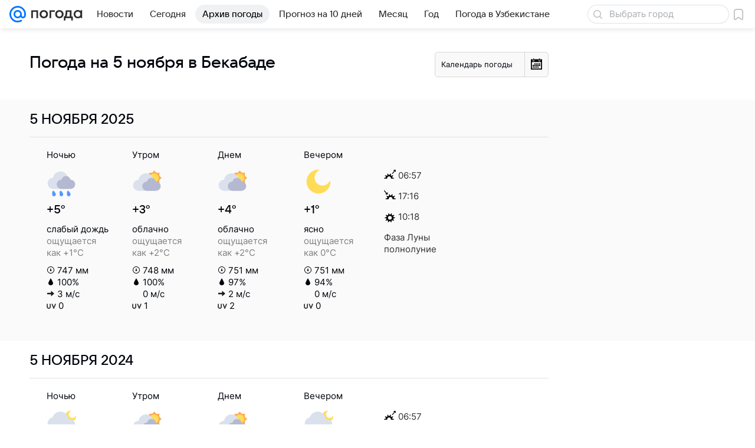

--- FILE ---
content_type: image/svg+xml
request_url: https://pogoda.mail.ru/-/f67909f4/img/icon/svg/p_b.svg
body_size: 439
content:
<svg xmlns="http://www.w3.org/2000/svg" xmlns:xlink="http://www.w3.org/1999/xlink" x="0px" y="0px"
	 viewBox="-291 414.9 12 12" style="enable-background:new -291 414.9 12 12;" xml:space="preserve">
<g>
	<path fill="#020304" d="M-286.6,423.1c0,0,0.8-0.6,1.6-0.6s1.6,0.6,1.6,0.6l-1.6-5.7L-286.6,423.1z"/>
	<path fill="#020304" d="M-285,414.9c-3.3,0-6,2.7-6,6c0,3.3,2.7,6,6,6c3.3,0,6-2.7,6-6C-279,417.6-281.7,414.9-285,414.9z M-285,425.9
		c-2.8,0-5-2.2-5-5c0-2.8,2.2-5,5-5c2.8,0,5,2.2,5,5C-280,423.6-282.2,425.9-285,425.9z"/>
</g>
</svg>